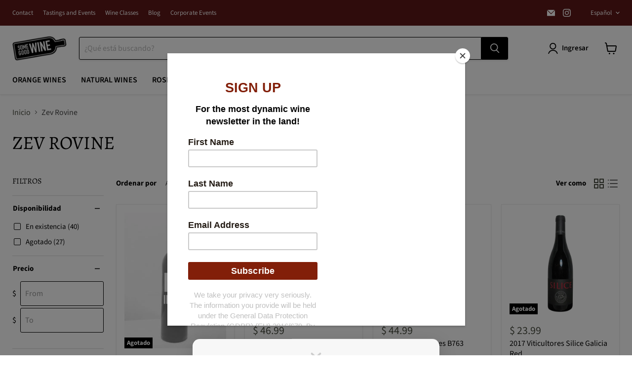

--- FILE ---
content_type: text/html; charset=utf-8
request_url: https://www.somegoodwine.com/es/tools/tabarnapp-ad/v1_1/default,dealIds/smart_cart_liquid.ejs?USD12345905&tabarnapp
body_size: -637
content:

{
"isStaffMember":false,
"now": "2026-01-22 10:31",
"prod_extra":{"0":{}
},
"prod_col": {"0":[]
  },"has_carthook":false,"currency":"USD","money_format":"$ {{amount}}","money_with_currency_format":"$ {{amount}} USD","cbt":"default,dealIds"
}


--- FILE ---
content_type: text/javascript; charset=utf-8
request_url: https://www.somegoodwine.com/es/cart/update.js?_tbn_ignored&tabarnapp
body_size: 559
content:
{"token":"hWN7uFUrI3LecknwRF1M0Lk9?key=c50e950486f6810792694c21f4348809","note":null,"attributes":{},"original_total_price":0,"total_price":0,"total_discount":0,"total_weight":0.0,"item_count":0,"items":[],"requires_shipping":false,"currency":"USD","items_subtotal_price":0,"cart_level_discount_applications":[],"discount_codes":[],"items_changelog":{"added":[]}}

--- FILE ---
content_type: text/javascript; charset=utf-8
request_url: https://www.somegoodwine.com/es/cart.js?cartObserver3=true
body_size: -248
content:
{"token":"hWN7uFUrI3LecknwRF1M0Lk9?key=c50e950486f6810792694c21f4348809","note":"","attributes":{},"original_total_price":0,"total_price":0,"total_discount":0,"total_weight":0.0,"item_count":0,"items":[],"requires_shipping":false,"currency":"USD","items_subtotal_price":0,"cart_level_discount_applications":[],"discount_codes":[]}